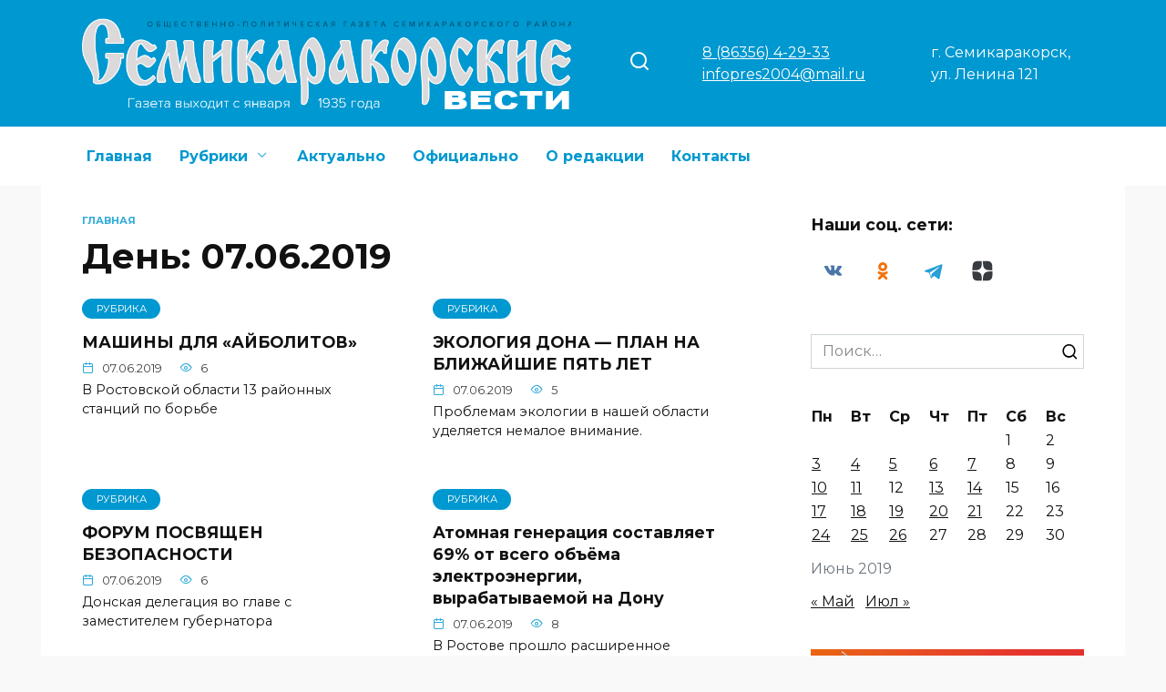

--- FILE ---
content_type: text/html; charset=UTF-8
request_url: https://semivest.ru/2019/06/07/
body_size: 18651
content:
<!doctype html>
<html lang="ru-RU" prefix="og: https://ogp.me/ns#">
<head>
	<meta charset="UTF-8">
	<meta name="viewport" content="width=device-width, initial-scale=1">

		<style>img:is([sizes="auto" i], [sizes^="auto," i]) { contain-intrinsic-size: 3000px 1500px }</style>
	
<!-- SEO от Rank Math - https://rankmath.com/ -->
<title>07.06.2019 - Семикаракорские вести</title>
<meta name="robots" content="follow, noindex"/>
<meta property="og:locale" content="ru_RU" />
<meta property="og:type" content="article" />
<meta property="og:title" content="07.06.2019 - Семикаракорские вести" />
<meta property="og:url" content="https://semivest.ru/2019/06/07/" />
<meta property="og:site_name" content="Семикаракорские вести" />
<meta name="twitter:card" content="summary_large_image" />
<script type="application/ld+json" class="rank-math-schema">{"@context":"https://schema.org","@graph":[{"@type":"Person","@id":"https://semivest.ru/#person","name":"\u0421\u0435\u043c\u0438\u043a\u0430\u0440\u0430\u043a\u043e\u0440\u0441\u043a\u0438\u0435 \u0432\u0435\u0441\u0442\u0438"},{"@type":"WebSite","@id":"https://semivest.ru/#website","url":"https://semivest.ru","name":"\u0421\u0435\u043c\u0438\u043a\u0430\u0440\u0430\u043a\u043e\u0440\u0441\u043a\u0438\u0435 \u0432\u0435\u0441\u0442\u0438","publisher":{"@id":"https://semivest.ru/#person"},"inLanguage":"ru-RU"},{"@type":"BreadcrumbList","@id":"https://semivest.ru/2019/06/07/#breadcrumb","itemListElement":[{"@type":"ListItem","position":"1","item":{"@id":"https://semivest.ru","name":"\u0413\u043b\u0430\u0432\u043d\u0430\u044f"}},{"@type":"ListItem","position":"2","item":{"@id":"https://semivest.ru/2019/","name":"\u0410\u0440\u0445\u0438\u0432\u044b \u0434\u043b\u044f 2019"}},{"@type":"ListItem","position":"3","item":{"@id":"https://semivest.ru/2019/06/","name":"\u0410\u0440\u0445\u0438\u0432\u044b \u0434\u043b\u044f \u0418\u044e\u043d\u044c"}}]},{"@type":"CollectionPage","@id":"https://semivest.ru/2019/06/07/#webpage","url":"https://semivest.ru/2019/06/07/","name":"07.06.2019 - \u0421\u0435\u043c\u0438\u043a\u0430\u0440\u0430\u043a\u043e\u0440\u0441\u043a\u0438\u0435 \u0432\u0435\u0441\u0442\u0438","isPartOf":{"@id":"https://semivest.ru/#website"},"inLanguage":"ru-RU","breadcrumb":{"@id":"https://semivest.ru/2019/06/07/#breadcrumb"}}]}</script>
<!-- /Rank Math WordPress SEO плагин -->

<link rel='dns-prefetch' href='//fonts.googleapis.com' />
<script type="text/javascript">
/* <![CDATA[ */
window._wpemojiSettings = {"baseUrl":"https:\/\/s.w.org\/images\/core\/emoji\/15.0.3\/72x72\/","ext":".png","svgUrl":"https:\/\/s.w.org\/images\/core\/emoji\/15.0.3\/svg\/","svgExt":".svg","source":{"concatemoji":"https:\/\/semivest.ru\/wp-includes\/js\/wp-emoji-release.min.js?ver=6.7.4"}};
/*! This file is auto-generated */
!function(i,n){var o,s,e;function c(e){try{var t={supportTests:e,timestamp:(new Date).valueOf()};sessionStorage.setItem(o,JSON.stringify(t))}catch(e){}}function p(e,t,n){e.clearRect(0,0,e.canvas.width,e.canvas.height),e.fillText(t,0,0);var t=new Uint32Array(e.getImageData(0,0,e.canvas.width,e.canvas.height).data),r=(e.clearRect(0,0,e.canvas.width,e.canvas.height),e.fillText(n,0,0),new Uint32Array(e.getImageData(0,0,e.canvas.width,e.canvas.height).data));return t.every(function(e,t){return e===r[t]})}function u(e,t,n){switch(t){case"flag":return n(e,"\ud83c\udff3\ufe0f\u200d\u26a7\ufe0f","\ud83c\udff3\ufe0f\u200b\u26a7\ufe0f")?!1:!n(e,"\ud83c\uddfa\ud83c\uddf3","\ud83c\uddfa\u200b\ud83c\uddf3")&&!n(e,"\ud83c\udff4\udb40\udc67\udb40\udc62\udb40\udc65\udb40\udc6e\udb40\udc67\udb40\udc7f","\ud83c\udff4\u200b\udb40\udc67\u200b\udb40\udc62\u200b\udb40\udc65\u200b\udb40\udc6e\u200b\udb40\udc67\u200b\udb40\udc7f");case"emoji":return!n(e,"\ud83d\udc26\u200d\u2b1b","\ud83d\udc26\u200b\u2b1b")}return!1}function f(e,t,n){var r="undefined"!=typeof WorkerGlobalScope&&self instanceof WorkerGlobalScope?new OffscreenCanvas(300,150):i.createElement("canvas"),a=r.getContext("2d",{willReadFrequently:!0}),o=(a.textBaseline="top",a.font="600 32px Arial",{});return e.forEach(function(e){o[e]=t(a,e,n)}),o}function t(e){var t=i.createElement("script");t.src=e,t.defer=!0,i.head.appendChild(t)}"undefined"!=typeof Promise&&(o="wpEmojiSettingsSupports",s=["flag","emoji"],n.supports={everything:!0,everythingExceptFlag:!0},e=new Promise(function(e){i.addEventListener("DOMContentLoaded",e,{once:!0})}),new Promise(function(t){var n=function(){try{var e=JSON.parse(sessionStorage.getItem(o));if("object"==typeof e&&"number"==typeof e.timestamp&&(new Date).valueOf()<e.timestamp+604800&&"object"==typeof e.supportTests)return e.supportTests}catch(e){}return null}();if(!n){if("undefined"!=typeof Worker&&"undefined"!=typeof OffscreenCanvas&&"undefined"!=typeof URL&&URL.createObjectURL&&"undefined"!=typeof Blob)try{var e="postMessage("+f.toString()+"("+[JSON.stringify(s),u.toString(),p.toString()].join(",")+"));",r=new Blob([e],{type:"text/javascript"}),a=new Worker(URL.createObjectURL(r),{name:"wpTestEmojiSupports"});return void(a.onmessage=function(e){c(n=e.data),a.terminate(),t(n)})}catch(e){}c(n=f(s,u,p))}t(n)}).then(function(e){for(var t in e)n.supports[t]=e[t],n.supports.everything=n.supports.everything&&n.supports[t],"flag"!==t&&(n.supports.everythingExceptFlag=n.supports.everythingExceptFlag&&n.supports[t]);n.supports.everythingExceptFlag=n.supports.everythingExceptFlag&&!n.supports.flag,n.DOMReady=!1,n.readyCallback=function(){n.DOMReady=!0}}).then(function(){return e}).then(function(){var e;n.supports.everything||(n.readyCallback(),(e=n.source||{}).concatemoji?t(e.concatemoji):e.wpemoji&&e.twemoji&&(t(e.twemoji),t(e.wpemoji)))}))}((window,document),window._wpemojiSettings);
/* ]]> */
</script>
<style id='wp-emoji-styles-inline-css' type='text/css'>

	img.wp-smiley, img.emoji {
		display: inline !important;
		border: none !important;
		box-shadow: none !important;
		height: 1em !important;
		width: 1em !important;
		margin: 0 0.07em !important;
		vertical-align: -0.1em !important;
		background: none !important;
		padding: 0 !important;
	}
</style>
<link rel='stylesheet' id='wp-block-library-css' href='https://semivest.ru/wp-includes/css/dist/block-library/style.min.css?ver=6.7.4'  media='all' />
<style id='wp-block-library-theme-inline-css' type='text/css'>
.wp-block-audio :where(figcaption){color:#555;font-size:13px;text-align:center}.is-dark-theme .wp-block-audio :where(figcaption){color:#ffffffa6}.wp-block-audio{margin:0 0 1em}.wp-block-code{border:1px solid #ccc;border-radius:4px;font-family:Menlo,Consolas,monaco,monospace;padding:.8em 1em}.wp-block-embed :where(figcaption){color:#555;font-size:13px;text-align:center}.is-dark-theme .wp-block-embed :where(figcaption){color:#ffffffa6}.wp-block-embed{margin:0 0 1em}.blocks-gallery-caption{color:#555;font-size:13px;text-align:center}.is-dark-theme .blocks-gallery-caption{color:#ffffffa6}:root :where(.wp-block-image figcaption){color:#555;font-size:13px;text-align:center}.is-dark-theme :root :where(.wp-block-image figcaption){color:#ffffffa6}.wp-block-image{margin:0 0 1em}.wp-block-pullquote{border-bottom:4px solid;border-top:4px solid;color:currentColor;margin-bottom:1.75em}.wp-block-pullquote cite,.wp-block-pullquote footer,.wp-block-pullquote__citation{color:currentColor;font-size:.8125em;font-style:normal;text-transform:uppercase}.wp-block-quote{border-left:.25em solid;margin:0 0 1.75em;padding-left:1em}.wp-block-quote cite,.wp-block-quote footer{color:currentColor;font-size:.8125em;font-style:normal;position:relative}.wp-block-quote:where(.has-text-align-right){border-left:none;border-right:.25em solid;padding-left:0;padding-right:1em}.wp-block-quote:where(.has-text-align-center){border:none;padding-left:0}.wp-block-quote.is-large,.wp-block-quote.is-style-large,.wp-block-quote:where(.is-style-plain){border:none}.wp-block-search .wp-block-search__label{font-weight:700}.wp-block-search__button{border:1px solid #ccc;padding:.375em .625em}:where(.wp-block-group.has-background){padding:1.25em 2.375em}.wp-block-separator.has-css-opacity{opacity:.4}.wp-block-separator{border:none;border-bottom:2px solid;margin-left:auto;margin-right:auto}.wp-block-separator.has-alpha-channel-opacity{opacity:1}.wp-block-separator:not(.is-style-wide):not(.is-style-dots){width:100px}.wp-block-separator.has-background:not(.is-style-dots){border-bottom:none;height:1px}.wp-block-separator.has-background:not(.is-style-wide):not(.is-style-dots){height:2px}.wp-block-table{margin:0 0 1em}.wp-block-table td,.wp-block-table th{word-break:normal}.wp-block-table :where(figcaption){color:#555;font-size:13px;text-align:center}.is-dark-theme .wp-block-table :where(figcaption){color:#ffffffa6}.wp-block-video :where(figcaption){color:#555;font-size:13px;text-align:center}.is-dark-theme .wp-block-video :where(figcaption){color:#ffffffa6}.wp-block-video{margin:0 0 1em}:root :where(.wp-block-template-part.has-background){margin-bottom:0;margin-top:0;padding:1.25em 2.375em}
</style>
<style id='classic-theme-styles-inline-css' type='text/css'>
/*! This file is auto-generated */
.wp-block-button__link{color:#fff;background-color:#32373c;border-radius:9999px;box-shadow:none;text-decoration:none;padding:calc(.667em + 2px) calc(1.333em + 2px);font-size:1.125em}.wp-block-file__button{background:#32373c;color:#fff;text-decoration:none}
</style>
<style id='global-styles-inline-css' type='text/css'>
:root{--wp--preset--aspect-ratio--square: 1;--wp--preset--aspect-ratio--4-3: 4/3;--wp--preset--aspect-ratio--3-4: 3/4;--wp--preset--aspect-ratio--3-2: 3/2;--wp--preset--aspect-ratio--2-3: 2/3;--wp--preset--aspect-ratio--16-9: 16/9;--wp--preset--aspect-ratio--9-16: 9/16;--wp--preset--color--black: #000000;--wp--preset--color--cyan-bluish-gray: #abb8c3;--wp--preset--color--white: #ffffff;--wp--preset--color--pale-pink: #f78da7;--wp--preset--color--vivid-red: #cf2e2e;--wp--preset--color--luminous-vivid-orange: #ff6900;--wp--preset--color--luminous-vivid-amber: #fcb900;--wp--preset--color--light-green-cyan: #7bdcb5;--wp--preset--color--vivid-green-cyan: #00d084;--wp--preset--color--pale-cyan-blue: #8ed1fc;--wp--preset--color--vivid-cyan-blue: #0693e3;--wp--preset--color--vivid-purple: #9b51e0;--wp--preset--gradient--vivid-cyan-blue-to-vivid-purple: linear-gradient(135deg,rgba(6,147,227,1) 0%,rgb(155,81,224) 100%);--wp--preset--gradient--light-green-cyan-to-vivid-green-cyan: linear-gradient(135deg,rgb(122,220,180) 0%,rgb(0,208,130) 100%);--wp--preset--gradient--luminous-vivid-amber-to-luminous-vivid-orange: linear-gradient(135deg,rgba(252,185,0,1) 0%,rgba(255,105,0,1) 100%);--wp--preset--gradient--luminous-vivid-orange-to-vivid-red: linear-gradient(135deg,rgba(255,105,0,1) 0%,rgb(207,46,46) 100%);--wp--preset--gradient--very-light-gray-to-cyan-bluish-gray: linear-gradient(135deg,rgb(238,238,238) 0%,rgb(169,184,195) 100%);--wp--preset--gradient--cool-to-warm-spectrum: linear-gradient(135deg,rgb(74,234,220) 0%,rgb(151,120,209) 20%,rgb(207,42,186) 40%,rgb(238,44,130) 60%,rgb(251,105,98) 80%,rgb(254,248,76) 100%);--wp--preset--gradient--blush-light-purple: linear-gradient(135deg,rgb(255,206,236) 0%,rgb(152,150,240) 100%);--wp--preset--gradient--blush-bordeaux: linear-gradient(135deg,rgb(254,205,165) 0%,rgb(254,45,45) 50%,rgb(107,0,62) 100%);--wp--preset--gradient--luminous-dusk: linear-gradient(135deg,rgb(255,203,112) 0%,rgb(199,81,192) 50%,rgb(65,88,208) 100%);--wp--preset--gradient--pale-ocean: linear-gradient(135deg,rgb(255,245,203) 0%,rgb(182,227,212) 50%,rgb(51,167,181) 100%);--wp--preset--gradient--electric-grass: linear-gradient(135deg,rgb(202,248,128) 0%,rgb(113,206,126) 100%);--wp--preset--gradient--midnight: linear-gradient(135deg,rgb(2,3,129) 0%,rgb(40,116,252) 100%);--wp--preset--font-size--small: 19.5px;--wp--preset--font-size--medium: 20px;--wp--preset--font-size--large: 36.5px;--wp--preset--font-size--x-large: 42px;--wp--preset--font-size--normal: 22px;--wp--preset--font-size--huge: 49.5px;--wp--preset--spacing--20: 0.44rem;--wp--preset--spacing--30: 0.67rem;--wp--preset--spacing--40: 1rem;--wp--preset--spacing--50: 1.5rem;--wp--preset--spacing--60: 2.25rem;--wp--preset--spacing--70: 3.38rem;--wp--preset--spacing--80: 5.06rem;--wp--preset--shadow--natural: 6px 6px 9px rgba(0, 0, 0, 0.2);--wp--preset--shadow--deep: 12px 12px 50px rgba(0, 0, 0, 0.4);--wp--preset--shadow--sharp: 6px 6px 0px rgba(0, 0, 0, 0.2);--wp--preset--shadow--outlined: 6px 6px 0px -3px rgba(255, 255, 255, 1), 6px 6px rgba(0, 0, 0, 1);--wp--preset--shadow--crisp: 6px 6px 0px rgba(0, 0, 0, 1);}:where(.is-layout-flex){gap: 0.5em;}:where(.is-layout-grid){gap: 0.5em;}body .is-layout-flex{display: flex;}.is-layout-flex{flex-wrap: wrap;align-items: center;}.is-layout-flex > :is(*, div){margin: 0;}body .is-layout-grid{display: grid;}.is-layout-grid > :is(*, div){margin: 0;}:where(.wp-block-columns.is-layout-flex){gap: 2em;}:where(.wp-block-columns.is-layout-grid){gap: 2em;}:where(.wp-block-post-template.is-layout-flex){gap: 1.25em;}:where(.wp-block-post-template.is-layout-grid){gap: 1.25em;}.has-black-color{color: var(--wp--preset--color--black) !important;}.has-cyan-bluish-gray-color{color: var(--wp--preset--color--cyan-bluish-gray) !important;}.has-white-color{color: var(--wp--preset--color--white) !important;}.has-pale-pink-color{color: var(--wp--preset--color--pale-pink) !important;}.has-vivid-red-color{color: var(--wp--preset--color--vivid-red) !important;}.has-luminous-vivid-orange-color{color: var(--wp--preset--color--luminous-vivid-orange) !important;}.has-luminous-vivid-amber-color{color: var(--wp--preset--color--luminous-vivid-amber) !important;}.has-light-green-cyan-color{color: var(--wp--preset--color--light-green-cyan) !important;}.has-vivid-green-cyan-color{color: var(--wp--preset--color--vivid-green-cyan) !important;}.has-pale-cyan-blue-color{color: var(--wp--preset--color--pale-cyan-blue) !important;}.has-vivid-cyan-blue-color{color: var(--wp--preset--color--vivid-cyan-blue) !important;}.has-vivid-purple-color{color: var(--wp--preset--color--vivid-purple) !important;}.has-black-background-color{background-color: var(--wp--preset--color--black) !important;}.has-cyan-bluish-gray-background-color{background-color: var(--wp--preset--color--cyan-bluish-gray) !important;}.has-white-background-color{background-color: var(--wp--preset--color--white) !important;}.has-pale-pink-background-color{background-color: var(--wp--preset--color--pale-pink) !important;}.has-vivid-red-background-color{background-color: var(--wp--preset--color--vivid-red) !important;}.has-luminous-vivid-orange-background-color{background-color: var(--wp--preset--color--luminous-vivid-orange) !important;}.has-luminous-vivid-amber-background-color{background-color: var(--wp--preset--color--luminous-vivid-amber) !important;}.has-light-green-cyan-background-color{background-color: var(--wp--preset--color--light-green-cyan) !important;}.has-vivid-green-cyan-background-color{background-color: var(--wp--preset--color--vivid-green-cyan) !important;}.has-pale-cyan-blue-background-color{background-color: var(--wp--preset--color--pale-cyan-blue) !important;}.has-vivid-cyan-blue-background-color{background-color: var(--wp--preset--color--vivid-cyan-blue) !important;}.has-vivid-purple-background-color{background-color: var(--wp--preset--color--vivid-purple) !important;}.has-black-border-color{border-color: var(--wp--preset--color--black) !important;}.has-cyan-bluish-gray-border-color{border-color: var(--wp--preset--color--cyan-bluish-gray) !important;}.has-white-border-color{border-color: var(--wp--preset--color--white) !important;}.has-pale-pink-border-color{border-color: var(--wp--preset--color--pale-pink) !important;}.has-vivid-red-border-color{border-color: var(--wp--preset--color--vivid-red) !important;}.has-luminous-vivid-orange-border-color{border-color: var(--wp--preset--color--luminous-vivid-orange) !important;}.has-luminous-vivid-amber-border-color{border-color: var(--wp--preset--color--luminous-vivid-amber) !important;}.has-light-green-cyan-border-color{border-color: var(--wp--preset--color--light-green-cyan) !important;}.has-vivid-green-cyan-border-color{border-color: var(--wp--preset--color--vivid-green-cyan) !important;}.has-pale-cyan-blue-border-color{border-color: var(--wp--preset--color--pale-cyan-blue) !important;}.has-vivid-cyan-blue-border-color{border-color: var(--wp--preset--color--vivid-cyan-blue) !important;}.has-vivid-purple-border-color{border-color: var(--wp--preset--color--vivid-purple) !important;}.has-vivid-cyan-blue-to-vivid-purple-gradient-background{background: var(--wp--preset--gradient--vivid-cyan-blue-to-vivid-purple) !important;}.has-light-green-cyan-to-vivid-green-cyan-gradient-background{background: var(--wp--preset--gradient--light-green-cyan-to-vivid-green-cyan) !important;}.has-luminous-vivid-amber-to-luminous-vivid-orange-gradient-background{background: var(--wp--preset--gradient--luminous-vivid-amber-to-luminous-vivid-orange) !important;}.has-luminous-vivid-orange-to-vivid-red-gradient-background{background: var(--wp--preset--gradient--luminous-vivid-orange-to-vivid-red) !important;}.has-very-light-gray-to-cyan-bluish-gray-gradient-background{background: var(--wp--preset--gradient--very-light-gray-to-cyan-bluish-gray) !important;}.has-cool-to-warm-spectrum-gradient-background{background: var(--wp--preset--gradient--cool-to-warm-spectrum) !important;}.has-blush-light-purple-gradient-background{background: var(--wp--preset--gradient--blush-light-purple) !important;}.has-blush-bordeaux-gradient-background{background: var(--wp--preset--gradient--blush-bordeaux) !important;}.has-luminous-dusk-gradient-background{background: var(--wp--preset--gradient--luminous-dusk) !important;}.has-pale-ocean-gradient-background{background: var(--wp--preset--gradient--pale-ocean) !important;}.has-electric-grass-gradient-background{background: var(--wp--preset--gradient--electric-grass) !important;}.has-midnight-gradient-background{background: var(--wp--preset--gradient--midnight) !important;}.has-small-font-size{font-size: var(--wp--preset--font-size--small) !important;}.has-medium-font-size{font-size: var(--wp--preset--font-size--medium) !important;}.has-large-font-size{font-size: var(--wp--preset--font-size--large) !important;}.has-x-large-font-size{font-size: var(--wp--preset--font-size--x-large) !important;}
:where(.wp-block-post-template.is-layout-flex){gap: 1.25em;}:where(.wp-block-post-template.is-layout-grid){gap: 1.25em;}
:where(.wp-block-columns.is-layout-flex){gap: 2em;}:where(.wp-block-columns.is-layout-grid){gap: 2em;}
:root :where(.wp-block-pullquote){font-size: 1.5em;line-height: 1.6;}
</style>
<link rel='stylesheet' id='google-fonts-css' href='https://fonts.googleapis.com/css?family=Montserrat%3A400%2C400i%2C700&#038;subset=cyrillic&#038;display=swap&#038;ver=6.7.4'  media='all' />
<link rel='stylesheet' id='reboot-style-css' href='https://semivest.ru/wp-content/themes/reboot/assets/css/style.min.css?ver=1.5.4'  media='all' />
<link rel='stylesheet' id='reboot-style-child-css' href='https://semivest.ru/wp-content/themes/reboot_child/style.css?ver=6.7.4'  media='all' />
<script type="text/javascript" src="https://semivest.ru/wp-includes/js/jquery/jquery.min.js?ver=3.7.1" id="jquery-core-js"></script>
<script type="text/javascript" src="https://semivest.ru/wp-includes/js/jquery/jquery-migrate.min.js?ver=3.4.1" id="jquery-migrate-js"></script>
<link rel="https://api.w.org/" href="https://semivest.ru/wp-json/" /><link rel="EditURI" type="application/rsd+xml" title="RSD" href="https://semivest.ru/xmlrpc.php?rsd" />
<meta name="generator" content="WordPress 6.7.4" />
<link rel="preload" href="https://semivest.ru/wp-content/themes/reboot/assets/fonts/wpshop-core.ttf" as="font" crossorigin><script>var fixed_main_menu = 'yes';</script>
    <style>.scrolltop:before{color:#0098d0}.scrolltop:before{content:"\2191"}body{background-color:#f9f9f9}::selection, .card-slider__category, .card-slider-container .swiper-pagination-bullet-active, .post-card--grid .post-card__thumbnail:before, .post-card:not(.post-card--small) .post-card__thumbnail a:before, .post-card:not(.post-card--small) .post-card__category,  .post-box--high .post-box__category span, .post-box--wide .post-box__category span, .page-separator, .pagination .nav-links .page-numbers:not(.dots):not(.current):before, .btn, .btn-primary:hover, .btn-primary:not(:disabled):not(.disabled).active, .btn-primary:not(:disabled):not(.disabled):active, .show>.btn-primary.dropdown-toggle, .comment-respond .form-submit input, .page-links__item:hover{background-color:#0098d0}.entry-image--big .entry-image__body .post-card__category a, .home-text ul:not([class])>li:before, .home-text ul.wp-block-list>li:before, .page-content ul:not([class])>li:before, .page-content ul.wp-block-list>li:before, .taxonomy-description ul:not([class])>li:before, .taxonomy-description ul.wp-block-list>li:before, .widget-area .widget_categories ul.menu li a:before, .widget-area .widget_categories ul.menu li span:before, .widget-area .widget_categories>ul li a:before, .widget-area .widget_categories>ul li span:before, .widget-area .widget_nav_menu ul.menu li a:before, .widget-area .widget_nav_menu ul.menu li span:before, .widget-area .widget_nav_menu>ul li a:before, .widget-area .widget_nav_menu>ul li span:before, .page-links .page-numbers:not(.dots):not(.current):before, .page-links .post-page-numbers:not(.dots):not(.current):before, .pagination .nav-links .page-numbers:not(.dots):not(.current):before, .pagination .nav-links .post-page-numbers:not(.dots):not(.current):before, .entry-image--full .entry-image__body .post-card__category a, .entry-image--fullscreen .entry-image__body .post-card__category a, .entry-image--wide .entry-image__body .post-card__category a{background-color:#0098d0}.comment-respond input:focus, select:focus, textarea:focus, .post-card--grid.post-card--thumbnail-no, .post-card--standard:after, .post-card--related.post-card--thumbnail-no:hover, .spoiler-box, .btn-primary, .btn-primary:hover, .btn-primary:not(:disabled):not(.disabled).active, .btn-primary:not(:disabled):not(.disabled):active, .show>.btn-primary.dropdown-toggle, .inp:focus, .entry-tag:focus, .entry-tag:hover, .search-screen .search-form .search-field:focus, .entry-content ul:not([class])>li:before, .entry-content ul.wp-block-list>li:before, .text-content ul:not([class])>li:before, .text-content ul.wp-block-list>li:before, .page-content ul:not([class])>li:before, .page-content ul.wp-block-list>li:before, .taxonomy-description ul:not([class])>li:before, .taxonomy-description ul.wp-block-list>li:before, .entry-content blockquote:not(.wpremark),
        .input:focus, input[type=color]:focus, input[type=date]:focus, input[type=datetime-local]:focus, input[type=datetime]:focus, input[type=email]:focus, input[type=month]:focus, input[type=number]:focus, input[type=password]:focus, input[type=range]:focus, input[type=search]:focus, input[type=tel]:focus, input[type=text]:focus, input[type=time]:focus, input[type=url]:focus, input[type=week]:focus, select:focus, textarea:focus{border-color:#0098d0 !important}.post-card--small .post-card__category, .post-card__author:before, .post-card__comments:before, .post-card__date:before, .post-card__like:before, .post-card__views:before, .entry-author:before, .entry-date:before, .entry-time:before, .entry-views:before, .entry-comments:before, .entry-content ol:not([class])>li:before, .entry-content ol.wp-block-list>li:before, .text-content ol:not([class])>li:before, .text-content ol.wp-block-list>li:before, .entry-content blockquote:before, .spoiler-box__title:after, .search-icon:hover:before, .search-form .search-submit:hover:before, .star-rating-item.hover,
        .comment-list .bypostauthor>.comment-body .comment-author:after,
        .breadcrumb a, .breadcrumb span,
        .search-screen .search-form .search-submit:before, 
        .star-rating--score-1:not(.hover) .star-rating-item:nth-child(1),
        .star-rating--score-2:not(.hover) .star-rating-item:nth-child(1), .star-rating--score-2:not(.hover) .star-rating-item:nth-child(2),
        .star-rating--score-3:not(.hover) .star-rating-item:nth-child(1), .star-rating--score-3:not(.hover) .star-rating-item:nth-child(2), .star-rating--score-3:not(.hover) .star-rating-item:nth-child(3),
        .star-rating--score-4:not(.hover) .star-rating-item:nth-child(1), .star-rating--score-4:not(.hover) .star-rating-item:nth-child(2), .star-rating--score-4:not(.hover) .star-rating-item:nth-child(3), .star-rating--score-4:not(.hover) .star-rating-item:nth-child(4),
        .star-rating--score-5:not(.hover) .star-rating-item:nth-child(1), .star-rating--score-5:not(.hover) .star-rating-item:nth-child(2), .star-rating--score-5:not(.hover) .star-rating-item:nth-child(3), .star-rating--score-5:not(.hover) .star-rating-item:nth-child(4), .star-rating--score-5:not(.hover) .star-rating-item:nth-child(5){color:#0098d0}a:hover, a:focus, a:active, .spanlink:hover, .entry-content a:not(.wp-block-button__link):hover, .entry-content a:not(.wp-block-button__link):focus, .entry-content a:not(.wp-block-button__link):active, .top-menu ul li>a:hover, .top-menu ul li>span:hover, .main-navigation ul li a:hover, .main-navigation ul li span:hover, .footer-navigation ul li a:hover, .footer-navigation ul li span:hover, .comment-reply-link:hover, .pseudo-link:hover, .child-categories ul li a:hover{color:#0098d0}.top-menu>ul>li>a:before, .top-menu>ul>li>span:before{background:#0098d0}.child-categories ul li a:hover, .post-box--no-thumb a:hover{border-color:#0098d0}.post-box--card:hover{box-shadow: inset 0 0 0 1px #0098d0}.post-box--card:hover{-webkit-box-shadow: inset 0 0 0 1px #0098d0}.site-header, .site-header a, .site-header .pseudo-link{color:#ffffff}.humburger span{background:#ffffff}.site-header{background-color:#0098d0}@media (min-width: 992px){.top-menu ul li .sub-menu{background-color:#0098d0}}.main-navigation, .footer-navigation, .footer-navigation .removed-link, .main-navigation .removed-link, .main-navigation ul li>a, .footer-navigation ul li>a{color:#0098d0}@media (max-width: 991px){.widget-area{display: block; margin: 0 auto}}</style>
<link rel="icon" href="https://semivest.ru/wp-content/uploads/2025/04/logo-sv-sajt-300x300-1-150x150.jpg" sizes="32x32" />
<link rel="icon" href="https://semivest.ru/wp-content/uploads/2025/04/logo-sv-sajt-300x300-1.jpg" sizes="192x192" />
<link rel="apple-touch-icon" href="https://semivest.ru/wp-content/uploads/2025/04/logo-sv-sajt-300x300-1.jpg" />
<meta name="msapplication-TileImage" content="https://semivest.ru/wp-content/uploads/2025/04/logo-sv-sajt-300x300-1.jpg" />
		<style type="text/css" id="wp-custom-css">
			@media (min-width: 768px) {
.card-slider-container, .card-slider__image {
min-height: 200px !important;
}
}


/* Изменить размер шрифта заголовков записей в встроенном слайдере */
@media (min-width: 768px) {
.card-slider__title {
  font-size: 1.1em;
}
}		</style>
		    </head>

<body class="archive date wp-embed-responsive sidebar-right">



<div id="page" class="site">
    <a class="skip-link screen-reader-text" href="#content"><!--noindex-->Перейти к содержанию<!--/noindex--></a>

    <div class="search-screen-overlay js-search-screen-overlay"></div>
    <div class="search-screen js-search-screen">
        
<form role="search" method="get" class="search-form" action="https://semivest.ru/">
    <label>
        <span class="screen-reader-text"><!--noindex-->Search for:<!--/noindex--></span>
        <input type="search" class="search-field" placeholder="Поиск…" value="" name="s">
    </label>
    <button type="submit" class="search-submit"></button>
</form>    </div>

    

<header id="masthead" class="site-header full" itemscope itemtype="http://schema.org/WPHeader">
    <div class="site-header-inner fixed">

        <div class="humburger js-humburger"><span></span><span></span><span></span></div>

        
<div class="site-branding">

    <div class="site-logotype"><a href="https://semivest.ru/"><img src="https://semivest.ru/wp-content/uploads/2025/04/semivest-logo-1-1.png" width="918" height="171" alt="Семикаракорские вести"></a></div></div><!-- .site-branding -->                <div class="header-search">
                    <span class="search-icon js-search-icon"></span>
                </div>
                            <div class="header-html-1">
                    <a class="site-description-tel" href="tel:+78635642933"> 8 (86356) 4-29-33</a></br>


<a class="site-description-tel" href="mailto:infopres2004@mail.ru">infopres2004@mail.ru</a>                </div>
                            <div class="header-html-2">
                    г. Семикаракорск, <br> ул. Ленина 121                </div>
            
<div class="social-links">
    <div class="social-buttons social-buttons--square social-buttons--circle">

    <span class="social-button social-button--vkontakte js-link" data-href="aHR0cHM6Ly92ay5jb20vc2VtaV92ZXN0" data-target="_blank"></span><span class="social-button social-button--odnoklassniki js-link" data-href="aHR0cHM6Ly9vay5ydS9zZW1pdmVzdA==" data-target="_blank"></span><span class="social-button social-button--telegram js-link" data-href="aHR0cHM6Ly90Lm1lL3Mvc2VtaXZlc3Q=" data-target="_blank"></span><span class="social-button social-button--yandexzen js-link" data-href="aHR0cHM6Ly9kemVuLnJ1L3NlbWl2ZXN0LnJ1" data-target="_blank"></span>
    </div>
</div>


    </div>
</header><!-- #masthead -->



    
    
    <nav id="site-navigation" class="main-navigation full" itemscope itemtype="http://schema.org/SiteNavigationElement">
        <div class="main-navigation-inner fixed">
            <div class="menu-pod-shapkoj-container"><ul id="header_menu" class="menu"><li id="menu-item-40012" class="menu-item menu-item-type-custom menu-item-object-custom menu-item-home menu-item-40012"><a href="https://semivest.ru">Главная</a></li>
<li id="menu-item-39305" class="menu-item menu-item-type-custom menu-item-object-custom menu-item-has-children menu-item-39305"><a href="#">Рубрики</a>
<ul class="sub-menu">
	<li id="menu-item-39275" class="menu-item menu-item-type-taxonomy menu-item-object-category menu-item-39275"><a href="https://semivest.ru/category/obshhestvo/">Общество</a></li>
	<li id="menu-item-39278" class="menu-item menu-item-type-taxonomy menu-item-object-category menu-item-39278"><a href="https://semivest.ru/category/obrazovanie/">Образование</a></li>
	<li id="menu-item-39279" class="menu-item menu-item-type-taxonomy menu-item-object-category menu-item-39279"><a href="https://semivest.ru/category/kultura/">Культура</a></li>
	<li id="menu-item-39280" class="menu-item menu-item-type-taxonomy menu-item-object-category menu-item-39280"><a href="https://semivest.ru/category/zakonodatelstvo/">Законодательство</a></li>
	<li id="menu-item-39281" class="menu-item menu-item-type-taxonomy menu-item-object-category menu-item-39281"><a href="https://semivest.ru/category/proisshestvie/">Происшествие</a></li>
	<li id="menu-item-43116" class="menu-item menu-item-type-taxonomy menu-item-object-category menu-item-43116"><a href="https://semivest.ru/category/zdravooxranenie/">Здравоохранение</a></li>
	<li id="menu-item-43114" class="menu-item menu-item-type-taxonomy menu-item-object-category menu-item-43114"><a href="https://semivest.ru/category/bezopasnost/">Безопасность</a></li>
	<li id="menu-item-43115" class="menu-item menu-item-type-taxonomy menu-item-object-category menu-item-43115"><a href="https://semivest.ru/category/blagoustrojstvo/">Благоустройство</a></li>
	<li id="menu-item-43117" class="menu-item menu-item-type-taxonomy menu-item-object-category menu-item-43117"><a href="https://semivest.ru/category/svoih-ne-brosaem/">Своих не бросаем</a></li>
	<li id="menu-item-43118" class="menu-item menu-item-type-taxonomy menu-item-object-category menu-item-43118"><a href="https://semivest.ru/category/socialnaya-sfera/">Социальная сфера</a></li>
	<li id="menu-item-43119" class="menu-item menu-item-type-taxonomy menu-item-object-category menu-item-43119"><a href="https://semivest.ru/category/sport-2/">Спорт</a></li>
</ul>
</li>
<li id="menu-item-39276" class="menu-item menu-item-type-taxonomy menu-item-object-category menu-item-39276"><a href="https://semivest.ru/category/aktualno/">Актуально</a></li>
<li id="menu-item-39291" class="menu-item menu-item-type-taxonomy menu-item-object-category menu-item-39291"><a href="https://semivest.ru/category/oficzialno/">Официально</a></li>
<li id="menu-item-39308" class="menu-item menu-item-type-post_type menu-item-object-page menu-item-39308"><a href="https://semivest.ru/o-redakczii/">О редакции</a></li>
<li id="menu-item-39311" class="menu-item menu-item-type-post_type menu-item-object-page menu-item-39311"><a href="https://semivest.ru/kontakty/">Контакты</a></li>
</ul></div>        </div>
    </nav><!-- #site-navigation -->

    

    <div class="mobile-menu-placeholder js-mobile-menu-placeholder"></div>
    
	
    <div id="content" class="site-content fixed">

        
        <div class="site-content-inner">
	<div id="primary" class="content-area">
		<main id="main" class="site-main">

        <div class="breadcrumb" itemscope itemtype="http://schema.org/BreadcrumbList"><span class="breadcrumb-item breadcrumb_last" itemprop="itemListElement" itemscope itemtype="http://schema.org/ListItem"><span itemprop="name">Главная</span><meta itemprop="position" content="0"></span></div>
		
			<header class="page-header">
                                <h1 class="page-title">День: <span>07.06.2019</span></h1>                
                
                			</header><!-- .page-header -->

			
<div class="post-cards post-cards--vertical">

	
<div class="post-card post-card--vertical post-card--thumbnail-no w-animate" itemscope itemtype="http://schema.org/BlogPosting" data-animate-style="fadeinup">
	<span itemprop="articleSection" class="post-card__category">Рубрика</span><div class="post-card__title" itemprop="name"><span itemprop="headline"><a href="https://semivest.ru/2019/06/07/mashiny-dlya-ajbolitov/">МАШИНЫ ДЛЯ &#171;АЙБОЛИТОВ&#187;</a></span></div><div class="post-card__meta"><span class="post-card__date"><time itemprop="datePublished" datetime="2019-06-07">07.06.2019</time></span><span class="post-card__views">6</span></div><div class="post-card__description" itemprop="articleBody">В Ростовской области 13 районных станций по борьбе</div>
                <meta itemprop="author" content="admin"/>
        <meta itemscope itemprop="mainEntityOfPage" itemType="https://schema.org/WebPage" itemid="https://semivest.ru/2019/06/07/mashiny-dlya-ajbolitov/" content="МАШИНЫ ДЛЯ &#171;АЙБОЛИТОВ&#187;">
    <meta itemprop="dateModified" content="2019-06-07">
        <div itemprop="publisher" itemscope itemtype="https://schema.org/Organization" style="display: none;"><div itemprop="logo" itemscope itemtype="https://schema.org/ImageObject"><img itemprop="url image" src="https://semivest.ru/wp-content/uploads/2025/04/semivest-logo-1-1.png" alt="Семикаракорские вести"></div><meta itemprop="name" content="Семикаракорские вести"><meta itemprop="telephone" content="Семикаракорские вести"><meta itemprop="address" content="https://semivest.ru"></div>
    </div>

<div class="post-card post-card--vertical post-card--thumbnail-no w-animate" itemscope itemtype="http://schema.org/BlogPosting" data-animate-style="fadeinup">
	<span itemprop="articleSection" class="post-card__category">Рубрика</span><div class="post-card__title" itemprop="name"><span itemprop="headline"><a href="https://semivest.ru/2019/06/07/ekologiya-dona-plan-na-blizhajshie-pyat-let/">ЭКОЛОГИЯ ДОНА &#8212; ПЛАН НА БЛИЖАЙШИЕ ПЯТЬ ЛЕТ</a></span></div><div class="post-card__meta"><span class="post-card__date"><time itemprop="datePublished" datetime="2019-06-07">07.06.2019</time></span><span class="post-card__views">5</span></div><div class="post-card__description" itemprop="articleBody">Проблемам экологии в нашей области уделяется немалое внимание.</div>
                <meta itemprop="author" content="admin"/>
        <meta itemscope itemprop="mainEntityOfPage" itemType="https://schema.org/WebPage" itemid="https://semivest.ru/2019/06/07/ekologiya-dona-plan-na-blizhajshie-pyat-let/" content="ЭКОЛОГИЯ ДОНА &#8212; ПЛАН НА БЛИЖАЙШИЕ ПЯТЬ ЛЕТ">
    <meta itemprop="dateModified" content="2019-06-07">
        <div itemprop="publisher" itemscope itemtype="https://schema.org/Organization" style="display: none;"><div itemprop="logo" itemscope itemtype="https://schema.org/ImageObject"><img itemprop="url image" src="https://semivest.ru/wp-content/uploads/2025/04/semivest-logo-1-1.png" alt="Семикаракорские вести"></div><meta itemprop="name" content="Семикаракорские вести"><meta itemprop="telephone" content="Семикаракорские вести"><meta itemprop="address" content="https://semivest.ru"></div>
    </div>

<div class="post-card post-card--vertical post-card--thumbnail-no w-animate" itemscope itemtype="http://schema.org/BlogPosting" data-animate-style="fadeinup">
	<span itemprop="articleSection" class="post-card__category">Рубрика</span><div class="post-card__title" itemprop="name"><span itemprop="headline"><a href="https://semivest.ru/2019/06/07/forum-posvyashhen-bezopasnosti/">ФОРУМ ПОСВЯЩЕН БЕЗОПАСНОСТИ</a></span></div><div class="post-card__meta"><span class="post-card__date"><time itemprop="datePublished" datetime="2019-06-07">07.06.2019</time></span><span class="post-card__views">6</span></div><div class="post-card__description" itemprop="articleBody">Донская делегация во главе с заместителем губернатора</div>
                <meta itemprop="author" content="admin"/>
        <meta itemscope itemprop="mainEntityOfPage" itemType="https://schema.org/WebPage" itemid="https://semivest.ru/2019/06/07/forum-posvyashhen-bezopasnosti/" content="ФОРУМ ПОСВЯЩЕН БЕЗОПАСНОСТИ">
    <meta itemprop="dateModified" content="2019-06-07">
        <div itemprop="publisher" itemscope itemtype="https://schema.org/Organization" style="display: none;"><div itemprop="logo" itemscope itemtype="https://schema.org/ImageObject"><img itemprop="url image" src="https://semivest.ru/wp-content/uploads/2025/04/semivest-logo-1-1.png" alt="Семикаракорские вести"></div><meta itemprop="name" content="Семикаракорские вести"><meta itemprop="telephone" content="Семикаракорские вести"><meta itemprop="address" content="https://semivest.ru"></div>
    </div>

<div class="post-card post-card--vertical post-card--thumbnail-no w-animate" itemscope itemtype="http://schema.org/BlogPosting" data-animate-style="fadeinup">
	<span itemprop="articleSection" class="post-card__category">Рубрика</span><div class="post-card__title" itemprop="name"><span itemprop="headline"><a href="https://semivest.ru/2019/06/07/atomnaya-generaciya-sostavlyaet-69-ot-vsego-obyoma-elektroenergii-vyrabatyvaemoj-na-donu/">Атомная генерация составляет 69% от всего объёма электроэнергии, вырабатываемой на Дону</a></span></div><div class="post-card__meta"><span class="post-card__date"><time itemprop="datePublished" datetime="2019-06-07">07.06.2019</time></span><span class="post-card__views">8</span></div><div class="post-card__description" itemprop="articleBody">В Ростове прошло расширенное заседание совета Фонда</div>
                <meta itemprop="author" content="admin"/>
        <meta itemscope itemprop="mainEntityOfPage" itemType="https://schema.org/WebPage" itemid="https://semivest.ru/2019/06/07/atomnaya-generaciya-sostavlyaet-69-ot-vsego-obyoma-elektroenergii-vyrabatyvaemoj-na-donu/" content="Атомная генерация составляет 69% от всего объёма электроэнергии, вырабатываемой на Дону">
    <meta itemprop="dateModified" content="2019-06-07">
        <div itemprop="publisher" itemscope itemtype="https://schema.org/Organization" style="display: none;"><div itemprop="logo" itemscope itemtype="https://schema.org/ImageObject"><img itemprop="url image" src="https://semivest.ru/wp-content/uploads/2025/04/semivest-logo-1-1.png" alt="Семикаракорские вести"></div><meta itemprop="name" content="Семикаракорские вести"><meta itemprop="telephone" content="Семикаракорские вести"><meta itemprop="address" content="https://semivest.ru"></div>
    </div>

<div class="post-card post-card--vertical post-card--thumbnail-no w-animate" itemscope itemtype="http://schema.org/BlogPosting" data-animate-style="fadeinup">
	<span itemprop="articleSection" class="post-card__category">Рубрика</span><div class="post-card__title" itemprop="name"><span itemprop="headline"><a href="https://semivest.ru/2019/06/07/350-selskix-semej-dona-poluchili-sertifikaty-na-uluchshenie-zhilishhnyx-uslovij/">350 сельских семей Дона получили сертификаты на улучшение жилищных условий</a></span></div><div class="post-card__meta"><span class="post-card__date"><time itemprop="datePublished" datetime="2019-06-07">07.06.2019</time></span><span class="post-card__views">8</span></div><div class="post-card__description" itemprop="articleBody">В феврале-мае текущего года в разных районах Ростовской</div>
                <meta itemprop="author" content="admin"/>
        <meta itemscope itemprop="mainEntityOfPage" itemType="https://schema.org/WebPage" itemid="https://semivest.ru/2019/06/07/350-selskix-semej-dona-poluchili-sertifikaty-na-uluchshenie-zhilishhnyx-uslovij/" content="350 сельских семей Дона получили сертификаты на улучшение жилищных условий">
    <meta itemprop="dateModified" content="2019-06-07">
        <div itemprop="publisher" itemscope itemtype="https://schema.org/Organization" style="display: none;"><div itemprop="logo" itemscope itemtype="https://schema.org/ImageObject"><img itemprop="url image" src="https://semivest.ru/wp-content/uploads/2025/04/semivest-logo-1-1.png" alt="Семикаракорские вести"></div><meta itemprop="name" content="Семикаракорские вести"><meta itemprop="telephone" content="Семикаракорские вести"><meta itemprop="address" content="https://semivest.ru"></div>
    </div>

<div class="post-card post-card--vertical post-card--thumbnail-no w-animate" itemscope itemtype="http://schema.org/BlogPosting" data-animate-style="fadeinup">
	<span itemprop="articleSection" class="post-card__category">Рубрика</span><div class="post-card__title" itemprop="name"><span itemprop="headline"><a href="https://semivest.ru/2019/06/07/50-peredvizhnyx-kompleksov-fotovideofiksacii-perevedut-na-kruglosutochnyj-rezhim-raboty/">50 передвижных комплексов фотовидеофиксации переведут на круглосуточный режим работы</a></span></div><div class="post-card__meta"><span class="post-card__date"><time itemprop="datePublished" datetime="2019-06-07">07.06.2019</time></span><span class="post-card__views">7</span></div><div class="post-card__description" itemprop="articleBody">В 2019 году на Дону запланирован перевод 50 передвижных</div>
                <meta itemprop="author" content="admin"/>
        <meta itemscope itemprop="mainEntityOfPage" itemType="https://schema.org/WebPage" itemid="https://semivest.ru/2019/06/07/50-peredvizhnyx-kompleksov-fotovideofiksacii-perevedut-na-kruglosutochnyj-rezhim-raboty/" content="50 передвижных комплексов фотовидеофиксации переведут на круглосуточный режим работы">
    <meta itemprop="dateModified" content="2019-06-07">
        <div itemprop="publisher" itemscope itemtype="https://schema.org/Organization" style="display: none;"><div itemprop="logo" itemscope itemtype="https://schema.org/ImageObject"><img itemprop="url image" src="https://semivest.ru/wp-content/uploads/2025/04/semivest-logo-1-1.png" alt="Семикаракорские вести"></div><meta itemprop="name" content="Семикаракорские вести"><meta itemprop="telephone" content="Семикаракорские вести"><meta itemprop="address" content="https://semivest.ru"></div>
    </div>

<div class="post-card post-card--vertical post-card--thumbnail-no w-animate" itemscope itemtype="http://schema.org/BlogPosting" data-animate-style="fadeinup">
	<span itemprop="articleSection" class="post-card__category">Рубрика</span><div class="post-card__title" itemprop="name"><span itemprop="headline"><a href="https://semivest.ru/2019/06/07/startoval-osnovnoj-period-ege-2019/">Стартовал основной период ЕГЭ-2019</a></span></div><div class="post-card__meta"><span class="post-card__date"><time itemprop="datePublished" datetime="2019-06-07">07.06.2019</time></span><span class="post-card__views">9</span></div><div class="post-card__description" itemprop="articleBody">Основной период ЕГЭ-2019 в Ростовской области пройдет</div>
                <meta itemprop="author" content="admin"/>
        <meta itemscope itemprop="mainEntityOfPage" itemType="https://schema.org/WebPage" itemid="https://semivest.ru/2019/06/07/startoval-osnovnoj-period-ege-2019/" content="Стартовал основной период ЕГЭ-2019">
    <meta itemprop="dateModified" content="2019-06-07">
        <div itemprop="publisher" itemscope itemtype="https://schema.org/Organization" style="display: none;"><div itemprop="logo" itemscope itemtype="https://schema.org/ImageObject"><img itemprop="url image" src="https://semivest.ru/wp-content/uploads/2025/04/semivest-logo-1-1.png" alt="Семикаракорские вести"></div><meta itemprop="name" content="Семикаракорские вести"><meta itemprop="telephone" content="Семикаракорские вести"><meta itemprop="address" content="https://semivest.ru"></div>
    </div>

<div class="post-card post-card--vertical post-card--thumbnail-no w-animate" itemscope itemtype="http://schema.org/BlogPosting" data-animate-style="fadeinup">
	<span itemprop="articleSection" class="post-card__category">Рубрика</span><div class="post-card__title" itemprop="name"><span itemprop="headline"><a href="https://semivest.ru/2019/06/07/sportivnyj-festival-gto-darit-zdorove-obedinil-energichnyx-pensionerov/">Спортивный фестиваль «ГТО-дарит здоровье» объединил энергичных пенсионеров</a></span></div><div class="post-card__meta"><span class="post-card__date"><time itemprop="datePublished" datetime="2019-06-07">07.06.2019</time></span><span class="post-card__views">8</span></div><div class="post-card__description" itemprop="articleBody">На базе легкоатлетического манежа ДГТУ областным минспортом</div>
                <meta itemprop="author" content="admin"/>
        <meta itemscope itemprop="mainEntityOfPage" itemType="https://schema.org/WebPage" itemid="https://semivest.ru/2019/06/07/sportivnyj-festival-gto-darit-zdorove-obedinil-energichnyx-pensionerov/" content="Спортивный фестиваль «ГТО-дарит здоровье» объединил энергичных пенсионеров">
    <meta itemprop="dateModified" content="2019-06-07">
        <div itemprop="publisher" itemscope itemtype="https://schema.org/Organization" style="display: none;"><div itemprop="logo" itemscope itemtype="https://schema.org/ImageObject"><img itemprop="url image" src="https://semivest.ru/wp-content/uploads/2025/04/semivest-logo-1-1.png" alt="Семикаракорские вести"></div><meta itemprop="name" content="Семикаракорские вести"><meta itemprop="telephone" content="Семикаракорские вести"><meta itemprop="address" content="https://semivest.ru"></div>
    </div>

<div class="post-card post-card--vertical post-card--thumbnail-no w-animate" itemscope itemtype="http://schema.org/BlogPosting" data-animate-style="fadeinup">
	<span itemprop="articleSection" class="post-card__category">Рубрика</span><div class="post-card__title" itemprop="name"><span itemprop="headline"><a href="https://semivest.ru/2019/06/07/s-pomoshhyu-fotovideofiksacii-pochti-v-dva-raza-uvelichilas-ploshhad-kontrolya/">С помощью фотовидеофиксации почти в два раза увеличилась площадь контроля</a></span></div><div class="post-card__meta"><span class="post-card__date"><time itemprop="datePublished" datetime="2019-06-07">07.06.2019</time></span><span class="post-card__views">9</span></div><div class="post-card__description" itemprop="articleBody">В Новосибирске прошел VIII Международный Сибирский</div>
                <meta itemprop="author" content="admin"/>
        <meta itemscope itemprop="mainEntityOfPage" itemType="https://schema.org/WebPage" itemid="https://semivest.ru/2019/06/07/s-pomoshhyu-fotovideofiksacii-pochti-v-dva-raza-uvelichilas-ploshhad-kontrolya/" content="С помощью фотовидеофиксации почти в два раза увеличилась площадь контроля">
    <meta itemprop="dateModified" content="2019-06-07">
        <div itemprop="publisher" itemscope itemtype="https://schema.org/Organization" style="display: none;"><div itemprop="logo" itemscope itemtype="https://schema.org/ImageObject"><img itemprop="url image" src="https://semivest.ru/wp-content/uploads/2025/04/semivest-logo-1-1.png" alt="Семикаракорские вести"></div><meta itemprop="name" content="Семикаракорские вести"><meta itemprop="telephone" content="Семикаракорские вести"><meta itemprop="address" content="https://semivest.ru"></div>
    </div>

<div class="post-card post-card--vertical post-card--thumbnail-no w-animate" itemscope itemtype="http://schema.org/BlogPosting" data-animate-style="fadeinup">
	<span itemprop="articleSection" class="post-card__category">Рубрика</span><div class="post-card__title" itemprop="name"><span itemprop="headline"><a href="https://semivest.ru/2019/06/07/prodolzhaetsya-realizaciya-proekta-bezopasnye-i-kachestvennye-avtomobilnye-dorogi/">Продолжается реализация проекта «Безопасные и качественные автомобильные дороги»</a></span></div><div class="post-card__meta"><span class="post-card__date"><time itemprop="datePublished" datetime="2019-06-07">07.06.2019</time></span><span class="post-card__views">9</span></div><div class="post-card__description" itemprop="articleBody">Уже завершены работы на шести участках региональных</div>
                <meta itemprop="author" content="admin"/>
        <meta itemscope itemprop="mainEntityOfPage" itemType="https://schema.org/WebPage" itemid="https://semivest.ru/2019/06/07/prodolzhaetsya-realizaciya-proekta-bezopasnye-i-kachestvennye-avtomobilnye-dorogi/" content="Продолжается реализация проекта «Безопасные и качественные автомобильные дороги»">
    <meta itemprop="dateModified" content="2019-06-07">
        <div itemprop="publisher" itemscope itemtype="https://schema.org/Organization" style="display: none;"><div itemprop="logo" itemscope itemtype="https://schema.org/ImageObject"><img itemprop="url image" src="https://semivest.ru/wp-content/uploads/2025/04/semivest-logo-1-1.png" alt="Семикаракорские вести"></div><meta itemprop="name" content="Семикаракорские вести"><meta itemprop="telephone" content="Семикаракорские вести"><meta itemprop="address" content="https://semivest.ru"></div>
    </div>

<div class="post-card post-card--vertical post-card--thumbnail-no w-animate" itemscope itemtype="http://schema.org/BlogPosting" data-animate-style="fadeinup">
	<span itemprop="articleSection" class="post-card__category">Рубрика</span><div class="post-card__title" itemprop="name"><span itemprop="headline"><a href="https://semivest.ru/2019/06/07/otdyx-bez-nepriyatnostej/">Отдых без неприятностей</a></span></div><div class="post-card__meta"><span class="post-card__date"><time itemprop="datePublished" datetime="2019-06-07">07.06.2019</time></span><span class="post-card__views">8</span></div><div class="post-card__description" itemprop="articleBody">В Ростовской области в этом году планируется открыть</div>
                <meta itemprop="author" content="admin"/>
        <meta itemscope itemprop="mainEntityOfPage" itemType="https://schema.org/WebPage" itemid="https://semivest.ru/2019/06/07/otdyx-bez-nepriyatnostej/" content="Отдых без неприятностей">
    <meta itemprop="dateModified" content="2019-06-07">
        <div itemprop="publisher" itemscope itemtype="https://schema.org/Organization" style="display: none;"><div itemprop="logo" itemscope itemtype="https://schema.org/ImageObject"><img itemprop="url image" src="https://semivest.ru/wp-content/uploads/2025/04/semivest-logo-1-1.png" alt="Семикаракорские вести"></div><meta itemprop="name" content="Семикаракорские вести"><meta itemprop="telephone" content="Семикаракорские вести"><meta itemprop="address" content="https://semivest.ru"></div>
    </div>

<div class="post-card post-card--vertical post-card--thumbnail-no w-animate" itemscope itemtype="http://schema.org/BlogPosting" data-animate-style="fadeinup">
	<span itemprop="articleSection" class="post-card__category">Рубрика</span><div class="post-card__title" itemprop="name"><span itemprop="headline"><a href="https://semivest.ru/2019/06/07/obshhestvennye-nablyudateli-ege-otrabotayut-v-pyati-regionax-rossii/">Общественные наблюдатели ЕГЭ отработают в пяти регионах России</a></span></div><div class="post-card__meta"><span class="post-card__date"><time itemprop="datePublished" datetime="2019-06-07">07.06.2019</time></span><span class="post-card__views">10</span></div><div class="post-card__description" itemprop="articleBody">190 студентов Ростовского корпуса общественных наблюдателей</div>
                <meta itemprop="author" content="admin"/>
        <meta itemscope itemprop="mainEntityOfPage" itemType="https://schema.org/WebPage" itemid="https://semivest.ru/2019/06/07/obshhestvennye-nablyudateli-ege-otrabotayut-v-pyati-regionax-rossii/" content="Общественные наблюдатели ЕГЭ отработают в пяти регионах России">
    <meta itemprop="dateModified" content="2019-06-07">
        <div itemprop="publisher" itemscope itemtype="https://schema.org/Organization" style="display: none;"><div itemprop="logo" itemscope itemtype="https://schema.org/ImageObject"><img itemprop="url image" src="https://semivest.ru/wp-content/uploads/2025/04/semivest-logo-1-1.png" alt="Семикаракорские вести"></div><meta itemprop="name" content="Семикаракорские вести"><meta itemprop="telephone" content="Семикаракорские вести"><meta itemprop="address" content="https://semivest.ru"></div>
    </div>

<div class="post-card post-card--vertical post-card--thumbnail-no w-animate" itemscope itemtype="http://schema.org/BlogPosting" data-animate-style="fadeinup">
	<span itemprop="articleSection" class="post-card__category">Рубрика</span><div class="post-card__title" itemprop="name"><span itemprop="headline"><a href="https://semivest.ru/2019/06/07/o-nasledii-chempionata/">О наследии чемпионата</a></span></div><div class="post-card__meta"><span class="post-card__date"><time itemprop="datePublished" datetime="2019-06-07">07.06.2019</time></span><span class="post-card__views">10</span></div><div class="post-card__description" itemprop="articleBody">Стадион «Ростов Арена» совсем скоро перейдет в собственность региона.</div>
                <meta itemprop="author" content="admin"/>
        <meta itemscope itemprop="mainEntityOfPage" itemType="https://schema.org/WebPage" itemid="https://semivest.ru/2019/06/07/o-nasledii-chempionata/" content="О наследии чемпионата">
    <meta itemprop="dateModified" content="2019-06-07">
        <div itemprop="publisher" itemscope itemtype="https://schema.org/Organization" style="display: none;"><div itemprop="logo" itemscope itemtype="https://schema.org/ImageObject"><img itemprop="url image" src="https://semivest.ru/wp-content/uploads/2025/04/semivest-logo-1-1.png" alt="Семикаракорские вести"></div><meta itemprop="name" content="Семикаракорские вести"><meta itemprop="telephone" content="Семикаракорские вести"><meta itemprop="address" content="https://semivest.ru"></div>
    </div>

</div>
            
        
		</main><!-- #main -->
	</div><!-- #primary -->

    
<aside id="secondary" class="widget-area" itemscope itemtype="http://schema.org/WPSideBar">
    <div class="sticky-sidebar js-sticky-sidebar">

        
        <div id="custom_html-2" class="widget_text widget widget_custom_html"><div class="widget-header">Наши соц. сети:</div><div class="textwidget custom-html-widget"><div class="social-links">

    <div class="social-buttons social-buttons--square social-buttons--circle">



    <span class="social-button social-button--vkontakte js-link" data-href="https://vk.com/semi_vest" data-target="_blank"></span>
			<span class="social-button social-button--odnoklassniki js-link" data-href="https://ok.ru/semivest" data-target="_blank"></span>
			<span class="social-button social-button--telegram js-link" data-href="https://t.me/s/semivest" data-target="_blank"></span>
<span class="social-button social-button--yandexzen js-link" data-href="https://dzen.ru/semivest.ru" data-target="_blank"></span>


    </div>

</div></div></div><div id="search-3" class="widget widget_search">
<form role="search" method="get" class="search-form" action="https://semivest.ru/">
    <label>
        <span class="screen-reader-text"><!--noindex-->Search for:<!--/noindex--></span>
        <input type="search" class="search-field" placeholder="Поиск…" value="" name="s">
    </label>
    <button type="submit" class="search-submit"></button>
</form></div><div id="calendar-2" class="widget widget_calendar"><div id="calendar_wrap" class="calendar_wrap"><table id="wp-calendar" class="wp-calendar-table">
	<caption>Июнь 2019</caption>
	<thead>
	<tr>
		<th scope="col" title="Понедельник">Пн</th>
		<th scope="col" title="Вторник">Вт</th>
		<th scope="col" title="Среда">Ср</th>
		<th scope="col" title="Четверг">Чт</th>
		<th scope="col" title="Пятница">Пт</th>
		<th scope="col" title="Суббота">Сб</th>
		<th scope="col" title="Воскресенье">Вс</th>
	</tr>
	</thead>
	<tbody>
	<tr>
		<td colspan="5" class="pad">&nbsp;</td><td>1</td><td>2</td>
	</tr>
	<tr>
		<td><a href="https://semivest.ru/2019/06/03/" aria-label="Записи, опубликованные 03.06.2019">3</a></td><td><a href="https://semivest.ru/2019/06/04/" aria-label="Записи, опубликованные 04.06.2019">4</a></td><td><a href="https://semivest.ru/2019/06/05/" aria-label="Записи, опубликованные 05.06.2019">5</a></td><td><a href="https://semivest.ru/2019/06/06/" aria-label="Записи, опубликованные 06.06.2019">6</a></td><td><a href="https://semivest.ru/2019/06/07/" aria-label="Записи, опубликованные 07.06.2019">7</a></td><td>8</td><td>9</td>
	</tr>
	<tr>
		<td><a href="https://semivest.ru/2019/06/10/" aria-label="Записи, опубликованные 10.06.2019">10</a></td><td><a href="https://semivest.ru/2019/06/11/" aria-label="Записи, опубликованные 11.06.2019">11</a></td><td>12</td><td><a href="https://semivest.ru/2019/06/13/" aria-label="Записи, опубликованные 13.06.2019">13</a></td><td><a href="https://semivest.ru/2019/06/14/" aria-label="Записи, опубликованные 14.06.2019">14</a></td><td>15</td><td>16</td>
	</tr>
	<tr>
		<td><a href="https://semivest.ru/2019/06/17/" aria-label="Записи, опубликованные 17.06.2019">17</a></td><td><a href="https://semivest.ru/2019/06/18/" aria-label="Записи, опубликованные 18.06.2019">18</a></td><td><a href="https://semivest.ru/2019/06/19/" aria-label="Записи, опубликованные 19.06.2019">19</a></td><td><a href="https://semivest.ru/2019/06/20/" aria-label="Записи, опубликованные 20.06.2019">20</a></td><td><a href="https://semivest.ru/2019/06/21/" aria-label="Записи, опубликованные 21.06.2019">21</a></td><td>22</td><td>23</td>
	</tr>
	<tr>
		<td><a href="https://semivest.ru/2019/06/24/" aria-label="Записи, опубликованные 24.06.2019">24</a></td><td><a href="https://semivest.ru/2019/06/25/" aria-label="Записи, опубликованные 25.06.2019">25</a></td><td><a href="https://semivest.ru/2019/06/26/" aria-label="Записи, опубликованные 26.06.2019">26</a></td><td>27</td><td>28</td><td>29</td><td>30</td>
	</tr>
	</tbody>
	</table><nav aria-label="Предыдущий и следующий месяцы" class="wp-calendar-nav">
		<span class="wp-calendar-nav-prev"><a href="https://semivest.ru/2019/05/">&laquo; Май</a></span>
		<span class="pad">&nbsp;</span>
		<span class="wp-calendar-nav-next"><a href="https://semivest.ru/2019/07/">Июл &raquo;</a></span>
	</nav></div></div><div id="media_image-2" class="widget widget_media_image"><img width="300" height="150" src="https://semivest.ru/wp-content/uploads/2025/04/pobeda80_billboard_4_2_preview-300x150.jpg" class="image wp-image-40008  attachment-medium size-medium" alt="" style="max-width: 100%; height: auto;" decoding="async" loading="lazy" srcset="https://semivest.ru/wp-content/uploads/2025/04/pobeda80_billboard_4_2_preview-300x150.jpg 300w, https://semivest.ru/wp-content/uploads/2025/04/pobeda80_billboard_4_2_preview-1024x511.jpg 1024w, https://semivest.ru/wp-content/uploads/2025/04/pobeda80_billboard_4_2_preview-768x384.jpg 768w, https://semivest.ru/wp-content/uploads/2025/04/pobeda80_billboard_4_2_preview-1536x767.jpg 1536w, https://semivest.ru/wp-content/uploads/2025/04/pobeda80_billboard_4_2_preview-335x167.jpg 335w, https://semivest.ru/wp-content/uploads/2025/04/pobeda80_billboard_4_2_preview.jpg 1920w" sizes="auto, (max-width: 300px) 100vw, 300px" /></div><div id="media_image-9" class="widget widget_media_image"><div class="widget-header">Подписка на первое полугодие 2026 года</div><a href="https://semivest.ru/wp-content/uploads/2025/11/podpiska-czv-vert-1-p-2026-1.jpg" target="_blank"><img width="730" height="1001" src="https://semivest.ru/wp-content/uploads/2025/11/podpiska-czv-vert-1-p-2026-1-747x1024.jpg" class="image wp-image-50035  attachment-large size-large" alt="" style="max-width: 100%; height: auto;" decoding="async" loading="lazy" srcset="https://semivest.ru/wp-content/uploads/2025/11/podpiska-czv-vert-1-p-2026-1-747x1024.jpg 747w, https://semivest.ru/wp-content/uploads/2025/11/podpiska-czv-vert-1-p-2026-1-219x300.jpg 219w, https://semivest.ru/wp-content/uploads/2025/11/podpiska-czv-vert-1-p-2026-1-768x1053.jpg 768w, https://semivest.ru/wp-content/uploads/2025/11/podpiska-czv-vert-1-p-2026-1-1121x1536.jpg 1121w, https://semivest.ru/wp-content/uploads/2025/11/podpiska-czv-vert-1-p-2026-1-244x335.jpg 244w, https://semivest.ru/wp-content/uploads/2025/11/podpiska-czv-vert-1-p-2026-1.jpg 1401w" sizes="auto, (max-width: 730px) 100vw, 730px" /></a></div><div id="media_image-5" class="widget widget_media_image"><div class="widget-header">С 3 по 13 декабря пройдет Всероссийская декада подписки на печатную прессу. Цена на подписку районной газеты &#171;СВ&#187; на I полугодие 2026 года с почтовой доставкой снижена – 987,62 рублей. Успейте подписаться ВЫГОДНО!</div><img width="1280" height="1050" src="https://semivest.ru/wp-content/uploads/2025/12/i-2.webp" class="image wp-image-50768  attachment-full size-full" alt="" style="max-width: 100%; height: auto;" decoding="async" loading="lazy" srcset="https://semivest.ru/wp-content/uploads/2025/12/i-2.webp 1280w, https://semivest.ru/wp-content/uploads/2025/12/i-2-300x246.webp 300w, https://semivest.ru/wp-content/uploads/2025/12/i-2-1024x840.webp 1024w, https://semivest.ru/wp-content/uploads/2025/12/i-2-768x630.webp 768w, https://semivest.ru/wp-content/uploads/2025/12/i-2-335x275.webp 335w" sizes="auto, (max-width: 1280px) 100vw, 1280px" /></div><div id="media_image-3" class="widget widget_media_image"><img width="300" height="214" src="https://semivest.ru/wp-content/uploads/2025/04/finish-obyav-300x214-1.jpg" class="image wp-image-40009  attachment-full size-full" alt="" style="max-width: 100%; height: auto;" decoding="async" loading="lazy" /></div><div id="categories-3" class="widget widget_categories"><div class="widget-header">Рубрики</div><form action="https://semivest.ru" method="get"><label class="screen-reader-text" for="cat">Рубрики</label><select  name='cat' id='cat' class='postform'>
	<option value='-1'>Выберите рубрику</option>
	<option class="level-0" value="883">2025-й &#8212; Год защитника Отечества&nbsp;&nbsp;(45)</option>
	<option class="level-0" value="268">Актуально&nbsp;&nbsp;(364)</option>
	<option class="level-0" value="271">Акция&nbsp;&nbsp;(160)</option>
	<option class="level-0" value="292">Анонс&nbsp;&nbsp;(217)</option>
	<option class="level-0" value="275">Безопасность&nbsp;&nbsp;(261)</option>
	<option class="level-0" value="281">Благоустройство&nbsp;&nbsp;(203)</option>
	<option class="level-0" value="276">Будем здоровы&nbsp;&nbsp;(156)</option>
	<option class="level-0" value="287">Выборы&nbsp;&nbsp;(102)</option>
	<option class="level-0" value="282">ГАИ информирует&nbsp;&nbsp;(81)</option>
	<option class="level-0" value="285">Законодательство&nbsp;&nbsp;(165)</option>
	<option class="level-0" value="280">Здравоохранение&nbsp;&nbsp;(141)</option>
	<option class="level-0" value="278">Инициатива&nbsp;&nbsp;(112)</option>
	<option class="level-0" value="12">К сведению&nbsp;&nbsp;(453)</option>
	<option class="level-0" value="297">Календарь&nbsp;&nbsp;(288)</option>
	<option class="level-0" value="286">Конкурс&nbsp;&nbsp;(130)</option>
	<option class="level-0" value="269">Культура&nbsp;&nbsp;(282)</option>
	<option class="level-0" value="277">Народ и власть&nbsp;&nbsp;(50)</option>
	<option class="level-0" value="288">Национальный проект&nbsp;&nbsp;(67)</option>
	<option class="level-0" value="272">Образование&nbsp;&nbsp;(231)</option>
	<option class="level-0" value="6">Общество&nbsp;&nbsp;(1&nbsp;067)</option>
	<option class="level-0" value="807">Официально&nbsp;&nbsp;(14)</option>
	<option class="level-0" value="296">Погода&nbsp;&nbsp;(82)</option>
	<option class="level-0" value="289">Православие&nbsp;&nbsp;(102)</option>
	<option class="level-0" value="284">Происшествие&nbsp;&nbsp;(201)</option>
	<option class="level-0" value="2">Рубрика&nbsp;&nbsp;(3&nbsp;616)</option>
	<option class="level-0" value="291">Своих не бросаем&nbsp;&nbsp;(94)</option>
	<option class="level-0" value="274">Сельское хозяйство&nbsp;&nbsp;(187)</option>
	<option class="level-0" value="279">Социальная поддержка&nbsp;&nbsp;(100)</option>
	<option class="level-0" value="273">Социальная сфера&nbsp;&nbsp;(191)</option>
	<option class="level-0" value="293">Специальная военная операция&nbsp;&nbsp;(715)</option>
	<option class="level-0" value="9">Спорт&nbsp;&nbsp;(201)</option>
	<option class="level-0" value="290">Человек и закон&nbsp;&nbsp;(121)</option>
	<option class="level-0" value="283">Экология&nbsp;&nbsp;(130)</option>
	<option class="level-0" value="270">Экономика&nbsp;&nbsp;(97)</option>
</select>
</form><script type="text/javascript">
/* <![CDATA[ */

(function() {
	var dropdown = document.getElementById( "cat" );
	function onCatChange() {
		if ( dropdown.options[ dropdown.selectedIndex ].value > 0 ) {
			dropdown.parentNode.submit();
		}
	}
	dropdown.onchange = onCatChange;
})();

/* ]]> */
</script>
</div><div id="custom_html-7" class="widget_text widget widget_custom_html"><div class="widget-header">Прогноз погоды</div><div class="textwidget custom-html-widget"><style>div.hmn-obf{width: 300px !important;}</style>
<link rel='stylesheet' type='text/css' href='https://fonts.googleapis.com/css?family=Roboto'> <link rel="stylesheet" type="text/css" href="https://widget.rumeteo.ru/widget.css"> <div class="hmn-obf" data-param="h=ef7480f072d7994ceb1eb38147c0a2c146e9ee82be2362fe5df26b2cfbb81bc1&t=b&c=40.8122575n47.516393"> <div class="hmn-title"> <div class="hmn-city-name"></div> <div class="hmn-btn1"> <a class="hmn-goto-main" href="https://hmn.ru/next"> <div>другие города </div> </a> </div> </div> <div class="hmn-now"> <div class="hmn-now-row"> <div class="hmn-now-svg"></div> <div class="hmn-now-gap"></div> <div class="hmn-now-temp"> <div class="hmn-fact"></div> <div class="hmn-feel"></div> </div> </div> </div> <div class="hmn-forecast-group"> <div class="hmn-forecast"> <div class="hmn-forecast-daypart"></div> <div class="hmn-forecast-condition"></div> <div class="hmn-forecast-temperature"></div> </div> <div class="hmn-forecast"> <div class="hmn-forecast-daypart"></div> <div class="hmn-forecast-condition"></div> <div class="hmn-forecast-temperature"></div> </div> <div class="hmn-forecast"> <div class="hmn-forecast-daypart"></div> <div class="hmn-forecast-condition"></div> <div class="hmn-forecast-temperature"></div> </div> </div> <div class="hmn-btn2"> <a class="hmn-goto-10-days" href="https://hmn.ru/next/Russia/Rostov Oblast/Semikarakorsk__/weather-10-day"> <div>Погода на 10 дней </div> </a> </div> </div> <script src="https://widget.rumeteo.ru/imgobf.web.js"></script></div></div><div id="wpshop_widget_articles-2" class="widget widget_wpshop_widget_articles"><div class="widget-articles">
<article class="post-card post-card--vertical">
      <div class="post-card__thumbnail">
            <a href="https://semivest.ru/2025/08/05/v-semikarakorskom-rajone-mestnye-vlasti-pristupili-k-modernizaczii-igrovyh-zon-dlya-detej/">
                <img width="335" height="188" src="https://semivest.ru/wp-content/uploads/2025/08/2fb9ba86121630b0a39d274b99c4b6c8-335x188.jpg" class="attachment-reboot_small size-reboot_small wp-post-image" alt="" decoding="async" loading="lazy" srcset="https://semivest.ru/wp-content/uploads/2025/08/2fb9ba86121630b0a39d274b99c4b6c8-335x188.jpg 335w, https://semivest.ru/wp-content/uploads/2025/08/2fb9ba86121630b0a39d274b99c4b6c8-300x169.jpg 300w, https://semivest.ru/wp-content/uploads/2025/08/2fb9ba86121630b0a39d274b99c4b6c8-768x432.jpg 768w, https://semivest.ru/wp-content/uploads/2025/08/2fb9ba86121630b0a39d274b99c4b6c8.jpg 800w" sizes="auto, (max-width: 335px) 100vw, 335px" />
                <span class="post-card__category">Благоустройство</span>            </a>
        </div>
    
    <div class="post-card__body">
        <div class="post-card__title"><a href="https://semivest.ru/2025/08/05/v-semikarakorskom-rajone-mestnye-vlasti-pristupili-k-modernizaczii-igrovyh-zon-dlya-detej/">В Семикаракорском районе местные власти приступили к модернизации игровых зон для детей</a></div>

        
            </div>
</article>
<article class="post-card post-card--vertical">
    
    <div class="post-card__body">
        <div class="post-card__title"><a href="https://semivest.ru/2016/05/06/otkryt-eshhyo-odin-novyj-detskij-sad/">ОТКРЫТ ЕЩЁ ОДИН НОВЫЙ ДЕТСКИЙ САД</a></div>

        
            </div>
</article>
<article class="post-card post-card--vertical">
    
    <div class="post-card__body">
        <div class="post-card__title"><a href="https://semivest.ru/2019/07/05/razvivat-eksportnyj-potencial-oblasti/">Развивать экспортный потенциал области</a></div>

        
            </div>
</article>
<article class="post-card post-card--vertical">
      <div class="post-card__thumbnail">
            <a href="https://semivest.ru/2023/10/21/spravki-dlya-zanyatij-sportom-budut-vydavat-onlajn/">
                <img width="335" height="188" src="https://semivest.ru/wp-content/uploads/2023/10/1687226498_sportishka-com-p-zanyatie-fizkulturoi-i-sportom-pinterest-63-335x188.jpg" class="attachment-reboot_small size-reboot_small wp-post-image" alt="" decoding="async" loading="lazy" srcset="https://semivest.ru/wp-content/uploads/2023/10/1687226498_sportishka-com-p-zanyatie-fizkulturoi-i-sportom-pinterest-63-335x188.jpg 335w, https://semivest.ru/wp-content/uploads/2023/10/1687226498_sportishka-com-p-zanyatie-fizkulturoi-i-sportom-pinterest-63-300x169.jpg 300w, https://semivest.ru/wp-content/uploads/2023/10/1687226498_sportishka-com-p-zanyatie-fizkulturoi-i-sportom-pinterest-63-768x432.jpg 768w, https://semivest.ru/wp-content/uploads/2023/10/1687226498_sportishka-com-p-zanyatie-fizkulturoi-i-sportom-pinterest-63.jpg 1024w" sizes="auto, (max-width: 335px) 100vw, 335px" />
                <span class="post-card__category">Инициатива</span>            </a>
        </div>
    
    <div class="post-card__body">
        <div class="post-card__title"><a href="https://semivest.ru/2023/10/21/spravki-dlya-zanyatij-sportom-budut-vydavat-onlajn/">Справки для занятий спортом будут выдавать онлайн</a></div>

        
            </div>
</article></div></div><div id="custom_html-3" class="widget_text widget widget_custom_html"><div class="textwidget custom-html-widget"><style>
            .don-news__all { /* Настройки отображения общего окна виджета */
                height: 700px; /* Высота виджета */
                width: 300px; /* Ширина виджета */
                margin-top: 25px;  /* Отступ сверху */
                margin-bottom: 25px;  /* Отступ снизу */
                padding: 5px;
                overflow: auto;

            }

            .don-news__main-title {  /* Настройки стилей главного заголовка */
                font-size: 12px; /* Размер шрифта в px % */
                color: #2b55a2; /* Цвет текста */
                font-weight: 700; /* Жирность шрифта */
                text-transform: uppercase;
                font-family: "Montserrat, Arial, "Helvetica Neue", Helvetica"; /* Тип шрифта */
                margin-bottom: 5px;  /* Отступ снизу */
                text-decoration: none !important;

            }

            .don-news__title { /* Настройки стилей заголовков статей */
                color: #333333; /* Цвет текста */
                font-size: 16px; /* Размер шрифта в px % */
                font-weight: 400; /* Жирность шрифта */
                line-height: 24px;
                font-family: Montserrat, Arial, "Helvetica Neue", Helvetica; /* Тип шрифта */
                text-decoration: none !important;
            }

            .don-news__date /* Настройки стилей даты */
            {
                color: #000; /* Цвет текста */
                font-family: "Montserrat, Arial, "Helvetica Neue", Helvetica"; /* Тип шрифта */
                font-size: 14px;  /* Размер шрифта в px % */
                font-weight: 400; /* Жирность шрифта */
                text-decoration: none !important;
            }

            .don24-news_feed {
                margin-bottom: 6px;
                padding-bottom: 6px;
            }

            .don24-news_img {
                width: 100%;
                margin-bottom: 12px;
            }

            .don-news__btn { /* Настройки стилей кнопки "БОЛЬШЕ НОВОСТЕЙ" */
                color: #555; /* Цвет текста кнопки до наведения */
                background-color: #ddd; /* Цвет кнопки до наведения */
                font-family: 'Montserrat, Arial, "Helvetica Neue", Helvetica',sans-serif; /* Тип шрифта */
                font-weight: 700; /* Жирность шрифта */
                font-size: 14px; /* Размер шрифта в px % */
                width: 100%;
                margin: auto;                
                border-radius: 2px;
                display: block;
                text-align: center;              
                letter-spacing: 1px;
                cursor: pointer;
                text-transform: uppercase;
                padding: 10px 0;
                text-decoration: none !important;
               
            }
            .don-news__btn:hover /* Настройки стилей кнопки "БОЛЬШЕ НОВОСТЕЙ" при наведении*/
            {
                color: white; /* Цвет текста кнопки после наведения */
                background-color: #767676; /* Цвет кнопки после наведения */
            }

            ::-webkit-scrollbar{
                width: 3px;
            }

            ::-webkit-scrollbar-thumb{
                background-color: #aaa;
            }


        </style>

        <script src="https://ajax.googleapis.com/ajax/libs/jquery/3.5.1/jquery.min.js"></script>
        <script>(function () {

                var data = $.ajax({
                    url: 'https://don24.ru/new-widget/news',
                    async: false,
                    crossDomain: true,
                    type: "GET",
                    contentType: 'application/json',
                    dataType: 'json'
                }).responseJSON;
                if (!data || !data.length) {
                    return;
                }
                function formatDate(ts) {
                    var d = new Date(ts * 1000);
                    return d.getHours() + ':' + ('0' + d.getMinutes()).substr(-2);
                }

                var html = '<div class="don-news__all"><a class="don-news__main-title" href="https://don24.ru/" target="_blank">#Новости Ростовской области</a>';
                for (var i = 0; i < data.length; i++) {
                    var item = data[i];
                    html += '<a class="don-news__title" href="' + item.url + '" target="_blank"><div class="don-news__date">'+ item.date+ ' '+ item.time+'</div><div class="don24-news_feed" ><img src="' + item.img + '" class="don24-news_img" ><div>' + item.title + '</a></div></div>';
                }
                html += '<div><a class="don-news__btn" href="https://don24.ru/news" target="_blank">Больше новостей</a></div></div>';
                document.write(html);
            }());</script>
</div></div><div id="custom_html-4" class="widget_text widget widget_custom_html"><div class="textwidget custom-html-widget"><!-- Informer www.calend.ru --><a href=https://www.calend.ru/holidays/russtate/ target=_blank><img src="https://www.calend.ru/img/export/informer_1.png" width="280" alt="Праздники России" border="0"></a>
        <!-- // Informer www.calend.ru --></div></div>
        
    </div>
</aside><!-- #secondary -->


</div><!--.site-content-inner-->


</div><!--.site-content-->





<div class="site-footer-container ">

    

    <footer id="colophon" class="site-footer site-footer--style-gray full">
        <div class="site-footer-inner fixed">

            <div class="footer-widgets footer-widgets-3"><div class="footer-widget"><div id="text-2" class="widget widget_text">			<div class="textwidget"><p><a href="/politika-konfidenczialnosti-i-zashhity-informaczii/">Политика конфиденциальности и защиты информации </a></p>
<p class="selectable-text copyable-text x15bjb6t x1n2onr6" dir="ltr"><a href="/soglasie-na-obrabotku-personalnyh-dannyh-s-pomoshhyu-servisov-yandex-metrika-liveinternet-top-mail-ru/"><span class="selectable-text copyable-text false">Согласие на обработку персональных данных с помощью сервисов Yandex.Metrika, LiveInternet, </span><span class="selectable-text copyable-text false">top.mail.ru</span></a></p>
<p class="selectable-text copyable-text x15bjb6t x1n2onr6" dir="ltr"><a href="/soglasie-na-obrabotku-personalnyh-dannye-obratnoj-svyazi/"><span class="selectable-text copyable-text false">Согласие на обработку персональных данные обратной связи</span></a></p>
</div>
		</div></div><div class="footer-widget"><div id="text-3" class="widget widget_text">			<div class="textwidget"><p>Средство массовой информации сетевое издание «semivest.ru» зарегистрировано Федеральной службой по надзору в сфере связи, информационных технологий и массовых коммуникаций. Регистрационный номер: серия ЭЛ № ФС 77-78055 от 13.03.2020 г.   16+</p>
<p>Учредитель: общество с ограниченной ответственностью «Инфопресс».</p>
<p>И.о. директора &#8212; главного редактора ООО &#171;Инфопресс&#187; А.А. Дьякон</p>
<p>E-mail: infopres2004@mail.ru, тел.: 8(86356) 4-29-33</p>
<div class="ph-text svelte-3ikppe">
<div class="ph-title svelte-3ikppe">
<div class="ph-name svelte-3ikppe" aria-label="ООО Инфопресс">Все права защищены. Копирование и использование полных материалов запрещено, частичное цитирование возможно только при условии ссылки на сайт <a href="https://semivest.ru/">https://semivest.ru/</a></div>
</div>
</div>
<p>&nbsp;</p>
</div>
		</div></div><div class="footer-widget"></div></div>
            
<div class="footer-bottom">
    <div class="footer-info">
        © 2025 Семикаракорские вести
	        </div>

    <div class="footer-counters">  <!-- Yandex.Metrika informer -->
<a href="https://metrika.yandex.ru/stat/?id=51657521&amp;from=informer" target="_blank" rel="nofollow noopener"><img class="ym-advanced-informer" style="width: 88px; height: 31px; border: 0;" title="Яндекс.Метрика: данные за сегодня (просмотры, визиты и уникальные посетители)" src="https://informer.yandex.ru/informer/51657521/3_1_FFFFFFFF_EFEFEFFF_0_pageviews" alt="Яндекс.Метрика" data-cid="51657521" data-lang="ru" /></a>
<!-- /Yandex.Metrika informer -->

<!-- Yandex.Metrika counter -->
<script type="text/javascript" >
   (function(m,e,t,r,i,k,a){m[i]=m[i]||function(){(m[i].a=m[i].a||[]).push(arguments)};
   m[i].l=1*new Date();k=e.createElement(t),a=e.getElementsByTagName(t)[0],k.async=1,k.src=r,a.parentNode.insertBefore(k,a)})
   (window, document, "script", "https://mc.yandex.ru/metrika/tag.js", "ym");

   ym(51657521, "init", {
        id:51657521,
        clickmap:true,
        trackLinks:true,
        accurateTrackBounce:true,
        webvisor:true
   });
</script>
<noscript>
<div><img src="https://mc.yandex.ru/watch/51657521" style="position:absolute; left:-9999px;" alt="" /></div>
</noscript>
<!-- /Yandex.Metrika counter -->
<!--LiveInternet counter--><script type="text/javascript"><!--
                            document.write("<a href='http://www.liveinternet.ru/click' "+
                                "target=_blank><img src='//counter.yadro.ru/hit?t19.6;r"+
                                escape(document.referrer)+((typeof(screen)=="undefined")?"":
                                    ";s"+screen.width+"*"+screen.height+"*"+(screen.colorDepth?
                                    screen.colorDepth:screen.pixelDepth))+";u"+escape(document.URL)+
                                ";"+Math.random()+
                                "' alt='' title='LiveInternet: показано число просмотров за 24"+
                                " часа, посетителей за 24 часа и за сегодня' "+
                                "border='0' width='88' height='31'><\/a>")
                            //--></script><!--/LiveInternet-->
  <!-- Top.Mail.Ru counter -->
<script type="text/javascript">
var _tmr = window._tmr || (window._tmr = []);
_tmr.push({id: "3506016", type: "pageView", start: (new Date()).getTime()});
(function (d, w, id) {
  if (d.getElementById(id)) return;
  var ts = d.createElement("script"); ts.type = "text/javascript"; ts.async = true; ts.id = id;
  ts.src = "https://top-fwz1.mail.ru/js/code.js";
  var f = function () {var s = d.getElementsByTagName("script")[0]; s.parentNode.insertBefore(ts, s);};
  if (w.opera == "[object Opera]") { d.addEventListener("DOMContentLoaded", f, false); } else { f(); }
})(document, window, "tmr-code");
</script>
<noscript><div><img src="https://top-fwz1.mail.ru/counter?id=3506016;js=na" style="position:absolute;left:-9999px;" alt="Top.Mail.Ru" /></div></noscript>
<!-- /Top.Mail.Ru counter -->

<!-- Top.Mail.Ru logo -->
<a href="https://top-fwz1.mail.ru/jump?from=3506016">
<img src="https://top-fwz1.mail.ru/counter?id=3506016;t=479;l=1" height="31" width="88" alt="Top.Mail.Ru" style="border:0;" /></a>
<!-- /Top.Mail.Ru logo -->
</div></div>
        </div>
    </footer><!--.site-footer-->
</div>


    <button type="button" class="scrolltop js-scrolltop"></button>

</div><!-- #page -->

<script type="text/javascript" id="reboot-scripts-js-extra">
/* <![CDATA[ */
var settings_array = {"rating_text_average":"\u0441\u0440\u0435\u0434\u043d\u0435\u0435","rating_text_from":"\u0438\u0437","lightbox_display":"1","sidebar_fixed":"1"};
var wps_ajax = {"url":"https:\/\/semivest.ru\/wp-admin\/admin-ajax.php","nonce":"f3c23d129c"};
/* ]]> */
</script>
<script type="text/javascript" src="https://semivest.ru/wp-content/themes/reboot/assets/js/scripts.min.js?ver=1.5.4" id="reboot-scripts-js"></script>



</body>
</html>
<!-- Dynamic page generated in 1.332 seconds. -->
<!-- Cached page generated by WP-Super-Cache on 2025-12-07 14:19:04 -->

<!-- super cache -->

--- FILE ---
content_type: text/css
request_url: https://semivest.ru/wp-content/themes/reboot_child/style.css?ver=6.7.4
body_size: 532
content:
/*
Theme Name: Reboot Child
Theme URI: https://wpshop.ru/themes/reboot
Author: WPShop.biz
Author URI: http://wpshop.biz/
Template: reboot
Version: 1.0.0
*/

/* Below you can add your CSS styles */
/* Ниже Вы можете добавить свои CSS стили */

.wp-calendar-table {
	width: 100%;
}

.site-header .social-links {
    display: none;
}

@media(max-width: 767px) {
    .site-header .humburger {
        left: 10px !important;
    }
    
	.site-header .site-branding {
		justify-content: flex-start;
		padding-left: 25px;
	}
	
	.site-header .site-logotype img {
		max-width: 200px;
	}
	
	.header-html-1,
	.header-html-2,
	.header-search {
	    display: none;
	}
	
	.site-header .social-links {
        display: block;
        position: absolute;
        top: 0;
        right: 5px;
        margin: 0;
    }
	
    .social-buttons--square .social-button {
        padding: 2px;
        margin: 2px;
        width: 2em;
        height: 2em;
        background: white;
        font-size: 0.8em !important;
    }
}

@media(max-width: 400px) {
	.site-header .site-logotype img {
		max-width: 150px;
	}
	
    .social-buttons--square .social-button {
        padding: 2px;
        margin: 2px;
        width: 2em;
        height: 2em;
        background: white;
        font-size: 0.7em !important;
    }
}

/* Фикс галереи */
figure.wp-block-image span[itemprop="image"] {
	height: 100%;
}